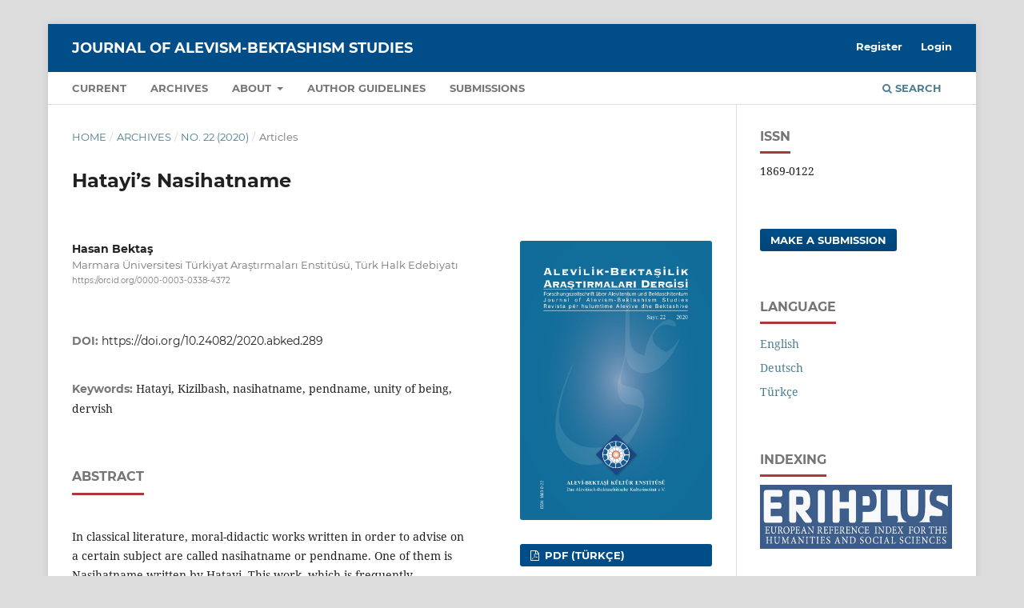

--- FILE ---
content_type: text/html; charset=utf-8
request_url: https://abked.de/index.php/abked/article/view/289
body_size: 12007
content:
<!DOCTYPE html>
<html lang="en-US" xml:lang="en-US">
<head>
	<meta charset="utf-8">
	<meta name="viewport" content="width=device-width, initial-scale=1.0">
	<title>
		Hatayi’s Nasihatname
							| Journal of Alevism-Bektashism Studies
			</title>

	
<meta name="generator" content="Open Journal Systems 3.3.0.10">
<link rel="schema.DC" href="https://purl.org/dc/elements/1.1/" />
<meta name="DC.Creator.PersonalName" content="Hasan Bektaş"/>
<meta name="DC.Date.created" scheme="ISO8601" content="2020-12-27"/>
<meta name="DC.Date.dateSubmitted" scheme="ISO8601" content="2020-08-05"/>
<meta name="DC.Date.issued" scheme="ISO8601" content="2020-12-27"/>
<meta name="DC.Date.modified" scheme="ISO8601" content="2020-12-27"/>
<meta name="DC.Description" xml:lang="de" content="In der klassischen Literatur werden ethisch-didaktische Werke, die mit dem Ziel geschrieben worden sind, Ratschläge zu einem Thema zu geben, als Nasihatnâme oder Pendnâme bezeichnet. Ein Werk dieses Genres ist das Nasihatnâme, das von Hatâyî verfasst wurde. Dieses Werk, das gemeinsam mit dem Diwan Hatâyîs auch in den Anordnungen (Buyruk) des ŞeyhSafî, den in Anatolien zusammengestellten Gedichtsammlungen und den Erkânnâme-Werken, die die Grundlagen des Ordens (Tarikat) erklären, oft erwähnt wird, besteht aus Ratschlägen an die Darwische über die Ja’fariyya (Ca’ferîlik), Wahdatul- Wujud und die Safawiyya (Kızılbaştum) und bildet sich aus Tawhid-, Nubuwwa-, Imamat-, Nasiha- und Dua-Themen.
Der in seiner Zeit wichtige Werke verfassende und bahnbrechende Hatâyî, gilt als einer der sieben großen Dichter dieses literarischen Kreises, der der alevitischbektaschitischen Literatur seinen Stempel aufgedrückt hat. Obwohl Hatâyî die meiste Zeit seines kurzen Lebens für Regierungsangelegenheiten aufwendete, erschuf er ein reiches und vielseitiges Erbe. Er verfasste seine Werke sowohl nach Prosodie als auch Silbenversmaß und sie umfassten Genres der Epik und Lyrik. Er bereicherte unsere Literatur mit seinen Werken, die im Gedächtnis blieben und Vorbildcharakter aufweisen konnten. Die Rolle, die er in der Geschichte der Literatur und Sprache spielte, ist genauso wichtig wie die Rolle, die er in der Geschichte der Staatsbildung Aserbaidschans spielte. Zusammen mit der offiziellen Bedeutung, die er als staatsgründender Herrscher der türkischen Sprache verlieh, erschuf er als Dichter und Künstler unvergessliche Werke. Das Nasihatnâme, das eines dieser Werke ist, ist ein Masnawi, das die Ratschläge Hatâyîs an die Darwische behandelt.
Das Nasihatnâme, das, wie sein Name schon zu verstehen gibt, ein didaktisches Masnawi darstellt, ist ein Gedicht, in dem Hatâyî, der die Poesie benutzt, um seinen religiösen Glauben und seine Ideologie zu verbreiten, seine Liebe zur Ahl ul-Bayt sowie das Zeremoniell (Erkân) und die Praktiken des safawidischen Ordens erklärt und Ratschläge erteilt. In dieser Abhandlung wurde das Nasihatnâme in Bezug auf Metrum, Sprache, Kapitel, Inhalt und religiöse Elemente untersucht, um es bekannt zu machen und für Forschungen der türkischen Literatur zu gewinnen. Im Resultat wird deutlich, dass das Nasihatnâme einige Informationen über wichtige Themen in Bezug auf die Beziehung zwischen Anatolien und der Safawiyya, den Glauben der Safawiyya sowie die Struktur und Terminologie der Safawiyya. Es erschließt sich, dass Hatâyî, der Gedichte für didaktische Zwecke nutzte, im Masnawi Form- und Inhaltsänderungen vornahm, wie er es auch in seinen Ghaselen tat."/>
<meta name="DC.Description" xml:lang="en" content="In classical literature, moral-didactic works written in order to advise on a certain subject are called nasihatname or pendname. One of them is Nasihatname written by Hatayi. This work, which is frequently mentioned together with Hatayi’s Divan in the Sheikh Safi Buyruks/Commandments, in journals of poetry collected in Anatolia, and in the erkannames, that describe systems of orders, consists of the advices given to dervishes about the unity of being and Safavism (Kizilbash), and the topics like tehvid, prophethood, imamate, advice and prayer.
Hatayi, who wrote important works and blazed a trail in his period, is considered one of the seven great poets of this literary circle that leave its mark on Alevi-Bektashi literature. During his short life, Hatayi created a rich and versatile legacy although he spent most of his time on state matters. He wrote both epic and lyrical genres using both aruz and syllabic prosody, and enriched our literature with the memorable and exemplary works. His role in the history of literature and language is as important as the role he played in the history of Azerbaijan statism. As a ruler who established a state, he created unforgettable works as a poet and an artist together with giving a formal importance to the Turkish language. Nasihatname, one of these works, is a masnavi which treat Hatayi’s advices to dervishes.
Nasihatname, a didactic masnavi as its name suggests, is a poem in which Hatayi, who already uses poetry to spread his religious belief and ideology, gives advices and describes his love to Ehlibeyt, the erkan/rules and system of the Safavi order. This paper analyses the prosody, language, chapters, content and religious elements of Nasihatname in order to introduce it and contribute to the studies of Turkish literature. Ultimately, Nasihatname includes some information on important issues such as connection between Anatolia and Safavism, beliefs of Safavism, the structure and terminology of Safavism. Hatayi, who used the poetry for didactic purposes, changed form and content in masnavi as he did in ghazals."/>
<meta name="DC.Description" xml:lang="tr" content="Klasik edebiyatta bir konu üzerinde öğüt vermek amacıyla yazılmış ahlaki-didaktik eserlere nasihatnâme yahut pendnâme denir. Bu türden eserlerden biri de Hatâyî’nin yazmış olduğu Nasihatnâme’dir. Hatâyî Divanı ile beraber Şeyh Safî Buyruklarında, Anadolu’da derlenen şiir mecmualarında, tarikat usullerini anlatan erkânnamelerde de sıkça kaydedilen bu eser; Ca’ferîlik, vahdet-i vücut ve Safevîlik (Kızılbaşlık) hakkında dervişlere verilen nasihatlerden ibaret olup tevhit, nübüvvet, imâmet, nasihat ve dua bahislerinden oluşur.
Döneminde önemli eserler vermiş ve çığır açmış olan Hatâyî, Alevî- Bektaşî edebiyatına damgasını vurmuş bu edebi çevrenin yedi büyük şairinden biri olarak kabul edilmiştir. Hatâyî, kısa süren yaşamı boyunca, vaktinin çoğunu devlet işlerine sarf etmesine bakmayarak zengin ve çok yönlü bir miras yaratmıştır. O hem aruz vezni hem de hece vezniyle, hem epik hem de lirik türlerde eser vermiş, akılda kalan, örnek olabilen eserleri ile edebiyatımızı zenginleştirmiştir. Onun edebiyat ve dil tarihinde oynadığı rol, Azerbaycan devletçiliğinin tarihinde oynadığı rol kadar önemlidir. Devlet kuran bir hükümdar olarak Türk diline verdiği resmi önemle beraber bir şair, sanatkâr olarak da unutulmaz eserler yaratmıştır. Bu eserlerden biri olan Nasihatnâme, Hatâyî’nin; dervişlere verdiği nasihatleri işleyen bir mesnevidir.
Adından da anlaşılacağı üzere didaktik bir mesnevi olan Nasihatnâme, şiiri zaten dini inanışını ve ideolojisini yaymak adına kullanan Hatâyî’nin, Ehlibeyt sevgisini, Safevî tarikatının erkânı ve usulünü anlattığı ve öğütler verdiği bir manzumedir. Bu yazıda Nasihatnâme; tanıtılıp Türk Edebiyatı araştırmalarına kazandırılmak amacıyla; vezin, dil, bölümler, muhteva ve dinî öğeler yönünden incelenmiştir. Sonuçta Nasihatnâme’nin; Anadolu ve Safevîlik alakası, Safevîliğin inançları, Safevîliğin yapısı ve terminolojisi hakkında önemli konularda birtakım veriler içerdiği görülmüştür. Şiiri didaktik amaçlarla kullanan Hatâyî’nin, gazellerinde yaptığı gibi mesnevide de şekil ve muhteva değişikliğine gittiği anlaşılmıştır."/>
<meta name="DC.Format" scheme="IMT" content="application/pdf"/>
<meta name="DC.Identifier" content="289"/>
<meta name="DC.Identifier.pageNumber" content="219-238"/>
<meta name="DC.Identifier.DOI" content="10.24082/2020.abked.289"/>
<meta name="DC.Identifier.URI" content="https://abked.de/index.php/abked/article/view/289"/>
<meta name="DC.Language" scheme="ISO639-1" content="tr"/>
<meta name="DC.Rights" content="Copyright (c) 2020 Alevilik–Bektaşilik Araştırmaları Dergisi"/>
<meta name="DC.Rights" content=""/>
<meta name="DC.Source" content="Journal of Alevism-Bektashism Studies"/>
<meta name="DC.Source.ISSN" content="1869-0122"/>
<meta name="DC.Source.Issue" content="22"/>
<meta name="DC.Source.URI" content="https://abked.de/index.php/abked"/>
<meta name="DC.Subject" xml:lang="en" content="Hatayi"/>
<meta name="DC.Subject" xml:lang="en" content="Kizilbash"/>
<meta name="DC.Subject" xml:lang="en" content="nasihatname"/>
<meta name="DC.Subject" xml:lang="en" content="pendname"/>
<meta name="DC.Subject" xml:lang="en" content="unity of being"/>
<meta name="DC.Subject" xml:lang="en" content="dervish"/>
<meta name="DC.Title" content="Hatayi’s Nasihatname"/>
<meta name="DC.Title.Alternative" xml:lang="de" content="Das Nasihatnâme des Hatâyî"/>
<meta name="DC.Title.Alternative" xml:lang="en" content="Hatayi’s Nasihatname"/>
<meta name="DC.Type" content="Text.Serial.Journal"/>
<meta name="DC.Type.articleType" content="Articles"/>
<meta name="gs_meta_revision" content="1.1"/>
<meta name="citation_journal_title" content="Journal of Alevism-Bektashism Studies"/>
<meta name="citation_journal_abbrev" content="ABKED"/>
<meta name="citation_issn" content="1869-0122"/> 
<meta name="citation_author" content="Hasan Bektaş"/>
<meta name="citation_author_institution" content="Marmara Üniversitesi Türkiyat Araştırmaları Enstitüsü, Türk Halk Edebiyatı"/>
<meta name="citation_title" content="Hatâyî’nin Nasihatnâmesi"/>
<meta name="citation_language" content="tr"/>
<meta name="citation_date" content="2020/12/27"/>
<meta name="citation_issue" content="22"/>
<meta name="citation_firstpage" content="219"/>
<meta name="citation_lastpage" content="238"/>
<meta name="citation_doi" content="10.24082/2020.abked.289"/>
<meta name="citation_abstract_html_url" content="https://abked.de/index.php/abked/article/view/289"/>
<meta name="citation_keywords" xml:lang="en" content="Hatayi"/>
<meta name="citation_keywords" xml:lang="en" content="Kizilbash"/>
<meta name="citation_keywords" xml:lang="en" content="nasihatname"/>
<meta name="citation_keywords" xml:lang="en" content="pendname"/>
<meta name="citation_keywords" xml:lang="en" content="unity of being"/>
<meta name="citation_keywords" xml:lang="en" content="dervish"/>
<meta name="citation_pdf_url" content="https://abked.de/index.php/abked/article/download/289/253"/>
<meta name="og:site_name" content="Journal of Alevism-Bektashism Studies"/>
<meta name="og:type" content="article"/>
<meta name="og:title" content="Hatâyî’nin Nasihatnâmesi"/>
<meta name="og:description" content="
Klasik edebiyatta bir konu üzerinde öğüt vermek amacıyla yazılmış ahlaki-didaktik eserlere nasihatnâme yahut pendnâme denir. Bu türden eserlerden biri de Hatâyî’nin yazmış olduğu Nasihatnâme’dir. Hatâyî Divanı ile beraber Şeyh Safî Buyruklarında, Anadolu’da derlenen şiir mecmualarında, tarikat usullerini anlatan erkânnamelerde de sıkça kaydedilen bu eser; Ca’ferîlik, vahdet-i vücut ve Safevîlik (Kızılbaşlık) hakkında dervişlere verilen nasihatlerden ibaret olup tevhit, nübüvvet, imâmet, nasihat ve dua bahislerinden oluşur.


Döneminde önemli eserler vermiş ve çığır açmış olan Hatâyî, Alevî- Bektaşî edebiyatına damgasını vurmuş bu edebi çevrenin yedi büyük şairinden biri olarak kabul edilmiştir. Hatâyî, kısa süren yaşamı boyunca, vaktinin çoğunu devlet işlerine sarf etmesine bakmayarak zengin ve çok yönlü bir miras yaratmıştır. O hem aruz vezni hem de hece vezniyle, hem epik hem de lirik türlerde eser vermiş, akılda kalan, örnek olabilen eserleri ile edebiyatımızı zenginleştirmiştir. Onun edebiyat ve dil tarihinde oynadığı rol, Azerbaycan devletçiliğinin tarihinde oynadığı rol kadar önemlidir. Devlet kuran bir hükümdar olarak Türk diline verdiği resmi önemle beraber bir şair, sanatkâr olarak da unutulmaz eserler yaratmıştır. Bu eserlerden biri olan Nasihatnâme, Hatâyî’nin; dervişlere verdiği nasihatleri işleyen bir mesnevidir.


Adından da anlaşılacağı üzere didaktik bir mesnevi olan Nasihatnâme, şiiri zaten dini inanışını ve ideolojisini yaymak adına kullanan Hatâyî’nin, Ehlibeyt sevgisini, Safevî tarikatının erkânı ve usulünü anlattığı ve öğütler verdiği bir manzumedir. Bu yazıda Nasihatnâme; tanıtılıp Türk Edebiyatı araştırmalarına kazandırılmak amacıyla; vezin, dil, bölümler, muhteva ve dinî öğeler yönünden incelenmiştir. Sonuçta Nasihatnâme’nin; Anadolu ve Safevîlik alakası, Safevîliğin inançları, Safevîliğin yapısı ve terminolojisi hakkında önemli konularda birtakım veriler içerdiği görülmüştür. Şiiri didaktik amaçlarla kullanan Hatâyî’nin, gazellerinde yaptığı gibi mesnevide de şekil ve muhteva değişikliğine gittiği anlaşılmıştır.
"/>
<meta name="og:url" content="https://abked.de/index.php/abked/article/view/289"/>
<meta name="og:locale" content="tr_TR"/>
<meta name="og:image" content="https://abked.de/public/journals/1/cover_issue_22_tr_TR.jpg"/>
<meta name="article:published_time" content="2020-12-27"/>
<meta name="article:tag" content="Hatayi"/>
<meta name="article:tag" content="Kizilbash"/>
<meta name="article:tag" content="nasihatname"/>
<meta name="article:tag" content="pendname"/>
<meta name="article:tag" content="unity of being"/>
<meta name="article:tag" content="dervish"/>

	<link rel="stylesheet" href="https://abked.de/index.php/abked/$$$call$$$/page/page/css?name=stylesheet" type="text/css" /><link rel="stylesheet" href="https://abked.de/lib/pkp/styles/fontawesome/fontawesome.css?v=3.3.0.10" type="text/css" />
</head>
<body class="pkp_page_article pkp_op_view" dir="ltr">

	<div class="pkp_structure_page">

				<header class="pkp_structure_head" id="headerNavigationContainer" role="banner">
						 <nav class="cmp_skip_to_content" aria-label="Jump to content links">
	<a href="#pkp_content_main">Skip to main content</a>
	<a href="#siteNav">Skip to main navigation menu</a>
		<a href="#pkp_content_footer">Skip to site footer</a>
</nav>

			<div class="pkp_head_wrapper">

				<div class="pkp_site_name_wrapper">
					<button class="pkp_site_nav_toggle">
						<span>Open Menu</span>
					</button>
										<div class="pkp_site_name">
																<a href="						https://abked.de/index.php/abked/index
					" class="is_text">Journal of Alevism-Bektashism Studies</a>
										</div>
				</div>

				
				<nav class="pkp_site_nav_menu" aria-label="Site Navigation">
					<a id="siteNav"></a>
					<div class="pkp_navigation_primary_row">
						<div class="pkp_navigation_primary_wrapper">
																				<ul id="navigationPrimary" class="pkp_navigation_primary pkp_nav_list">
								<li class="">
				<a href="https://abked.de/index.php/abked/issue/current">
					Current
				</a>
							</li>
								<li class="">
				<a href="https://abked.de/index.php/abked/issue/archive">
					Archives
				</a>
							</li>
															<li class="">
				<a href="https://abked.de/index.php/abked/about">
					About
				</a>
									<ul>
																					<li class="">
									<a href="https://abked.de/index.php/abked/about">
										About the Journal
									</a>
								</li>
																												<li class="">
									<a href="https://abked.de/index.php/abked/about/editorialTeam">
										Editorial Team
									</a>
								</li>
																												<li class="">
									<a href="https://abked.de/index.php/abked/about/privacy">
										Privacy Statement
									</a>
								</li>
																												<li class="">
									<a href="https://abked.de/index.php/abked/about/contact">
										Contact
									</a>
								</li>
																		</ul>
							</li>
								<li class="">
				<a href="https://abked.de/index.php/abked/authorGuidelines">
					Author Guidelines
				</a>
							</li>
								<li class="">
				<a href="https://abked.de/index.php/abked/about/submissions">
					Submissions
				</a>
							</li>
			</ul>

				

																						<div class="pkp_navigation_search_wrapper">
									<a href="https://abked.de/index.php/abked/search" class="pkp_search pkp_search_desktop">
										<span class="fa fa-search" aria-hidden="true"></span>
										Search
									</a>
								</div>
													</div>
					</div>
					<div class="pkp_navigation_user_wrapper" id="navigationUserWrapper">
							<ul id="navigationUser" class="pkp_navigation_user pkp_nav_list">
								<li class="profile">
				<a href="https://abked.de/index.php/abked/user/register">
					Register
				</a>
							</li>
								<li class="profile">
				<a href="https://abked.de/index.php/abked/login">
					Login
				</a>
							</li>
										</ul>

					</div>
				</nav>
			</div><!-- .pkp_head_wrapper -->
		</header><!-- .pkp_structure_head -->

						<div class="pkp_structure_content has_sidebar">
			<div class="pkp_structure_main" role="main">
				<a id="pkp_content_main"></a>

<div class="page page_article">
			<nav class="cmp_breadcrumbs" role="navigation" aria-label="You are here:">
	<ol>
		<li>
			<a href="https://abked.de/index.php/abked/index">
				Home
			</a>
			<span class="separator">/</span>
		</li>
		<li>
			<a href="https://abked.de/index.php/abked/issue/archive">
				Archives
			</a>
			<span class="separator">/</span>
		</li>
					<li>
				<a href="https://abked.de/index.php/abked/issue/view/22">
					No. 22 (2020)
				</a>
				<span class="separator">/</span>
			</li>
				<li class="current" aria-current="page">
			<span aria-current="page">
									Articles
							</span>
		</li>
	</ol>
</nav>
	
		  	 <article class="obj_article_details">

		
	<h1 class="page_title">
		Hatayi’s Nasihatname
	</h1>

	
	<div class="row">
		<div class="main_entry">

							<section class="item authors">
					<h2 class="pkp_screen_reader">Authors</h2>
					<ul class="authors">
											<li>
							<span class="name">
								Hasan Bektaş
							</span>
															<span class="affiliation">
									Marmara Üniversitesi Türkiyat Araştırmaları Enstitüsü, Türk Halk Edebiyatı
																	</span>
																						<span class="orcid">
									
									<a href="https://orcid.org/0000-0003-0338-4372" target="_blank">
										https://orcid.org/0000-0003-0338-4372
									</a>
								</span>
													</li>
										</ul>
				</section>
			
																												<section class="item doi">
						<h2 class="label">
														DOI:
						</h2>
						<span class="value">
							<a href="https://doi.org/10.24082/2020.abked.289">
								https://doi.org/10.24082/2020.abked.289
							</a>
						</span>
					</section>
							
									<section class="item keywords">
				<h2 class="label">
										Keywords:
				</h2>
				<span class="value">
											Hatayi, 											Kizilbash, 											nasihatname, 											pendname, 											unity of being, 											dervish									</span>
			</section>
			
										<section class="item abstract">
					<h2 class="label">Abstract</h2>
					<p>In classical literature, moral-didactic works written in order to advise on a certain subject are called nasihatname or pendname. One of them is Nasihatname written by Hatayi. This work, which is frequently mentioned together with Hatayi’s Divan in the Sheikh Safi Buyruks/Commandments, in journals of poetry collected in Anatolia, and in the erkannames, that describe systems of orders, consists of the advices given to dervishes about the unity of being and Safavism (Kizilbash), and the topics like tehvid, prophethood, imamate, advice and prayer.</p>
<p>Hatayi, who wrote important works and blazed a trail in his period, is considered one of the seven great poets of this literary circle that leave its mark on Alevi-Bektashi literature. During his short life, Hatayi created a rich and versatile legacy although he spent most of his time on state matters. He wrote both epic and lyrical genres using both aruz and syllabic prosody, and enriched our literature with the memorable and exemplary works. His role in the history of literature and language is as important as the role he played in the history of Azerbaijan statism. As a ruler who established a state, he created unforgettable works as a poet and an artist together with giving a formal importance to the Turkish language. Nasihatname, one of these works, is a masnavi which treat Hatayi’s advices to dervishes.</p>
<p>Nasihatname, a didactic masnavi as its name suggests, is a poem in which Hatayi, who already uses poetry to spread his religious belief and ideology, gives advices and describes his love to Ehlibeyt, the erkan/rules and system of the Safavi order. This paper analyses the prosody, language, chapters, content and religious elements of Nasihatname in order to introduce it and contribute to the studies of Turkish literature. Ultimately, Nasihatname includes some information on important issues such as connection between Anatolia and Safavism, beliefs of Safavism, the structure and terminology of Safavism. Hatayi, who used the poetry for didactic purposes, changed form and content in masnavi as he did in ghazals.</p>
				</section>
			
			<div class="item downloads_chart">
	<h3 class="label">
		Downloads
	</h3>
	<div class="value">
		<canvas class="usageStatsGraph" data-object-type="Submission" data-object-id="289"></canvas>
		<div class="usageStatsUnavailable" data-object-type="Submission" data-object-id="289">
			Download data is not yet available.
		</div>
	</div>
</div>


																			
						
		</div><!-- .main_entry -->

		<div class="entry_details">

										<div class="item cover_image">
					<div class="sub_item">
													<a href="https://abked.de/index.php/abked/issue/view/22">
								<img src="https://abked.de/public/journals/1/cover_issue_22_tr_TR.jpg" alt="">
							</a>
											</div>
				</div>
			
										<div class="item galleys">
					<h2 class="pkp_screen_reader">
						Downloads
					</h2>
					<ul class="value galleys_links">
													<li>
								
	
							

<a class="obj_galley_link pdf" href="https://abked.de/index.php/abked/article/view/289/253">

		
	PDF (Türkçe)

	</a>
							</li>
											</ul>
				</div>
						
						<div class="item published">
				<section class="sub_item">
					<h2 class="label">
						Published
					</h2>
					<div class="value">
																			<span>2020-12-27</span>
																	</div>
				</section>
							</div>
			
										<div class="item citation">
					<section class="sub_item citation_display">
						<h2 class="label">
							How to Cite
						</h2>
						<div class="value">
							<div id="citationOutput" role="region" aria-live="polite">
								<div class="csl-bib-body">
  <div class="csl-entry"><div class="csl-left-margin">[1]</div><div class="csl-right-inline">Bektaş, H. 2020. Hatayi’s Nasihatname. <i>Journal of Alevism-Bektashism Studies</i>. 22 (Dec. 2020), 219–238. DOI:https://doi.org/10.24082/2020.abked.289.</div></div>
</div>
							</div>
							<div class="citation_formats">
								<button class="cmp_button citation_formats_button" aria-controls="cslCitationFormats" aria-expanded="false" data-csl-dropdown="true">
									More Citation Formats
								</button>
								<div id="cslCitationFormats" class="citation_formats_list" aria-hidden="true">
									<ul class="citation_formats_styles">
																					<li>
												<a
													aria-controls="citationOutput"
													href="https://abked.de/index.php/abked/citationstylelanguage/get/acm-sig-proceedings?submissionId=289&amp;publicationId=226"
													data-load-citation
													data-json-href="https://abked.de/index.php/abked/citationstylelanguage/get/acm-sig-proceedings?submissionId=289&amp;publicationId=226&amp;return=json"
												>
													ACM
												</a>
											</li>
																					<li>
												<a
													aria-controls="citationOutput"
													href="https://abked.de/index.php/abked/citationstylelanguage/get/acs-nano?submissionId=289&amp;publicationId=226"
													data-load-citation
													data-json-href="https://abked.de/index.php/abked/citationstylelanguage/get/acs-nano?submissionId=289&amp;publicationId=226&amp;return=json"
												>
													ACS
												</a>
											</li>
																					<li>
												<a
													aria-controls="citationOutput"
													href="https://abked.de/index.php/abked/citationstylelanguage/get/apa?submissionId=289&amp;publicationId=226"
													data-load-citation
													data-json-href="https://abked.de/index.php/abked/citationstylelanguage/get/apa?submissionId=289&amp;publicationId=226&amp;return=json"
												>
													APA
												</a>
											</li>
																					<li>
												<a
													aria-controls="citationOutput"
													href="https://abked.de/index.php/abked/citationstylelanguage/get/associacao-brasileira-de-normas-tecnicas?submissionId=289&amp;publicationId=226"
													data-load-citation
													data-json-href="https://abked.de/index.php/abked/citationstylelanguage/get/associacao-brasileira-de-normas-tecnicas?submissionId=289&amp;publicationId=226&amp;return=json"
												>
													ABNT
												</a>
											</li>
																					<li>
												<a
													aria-controls="citationOutput"
													href="https://abked.de/index.php/abked/citationstylelanguage/get/chicago-author-date?submissionId=289&amp;publicationId=226"
													data-load-citation
													data-json-href="https://abked.de/index.php/abked/citationstylelanguage/get/chicago-author-date?submissionId=289&amp;publicationId=226&amp;return=json"
												>
													Chicago
												</a>
											</li>
																					<li>
												<a
													aria-controls="citationOutput"
													href="https://abked.de/index.php/abked/citationstylelanguage/get/harvard-cite-them-right?submissionId=289&amp;publicationId=226"
													data-load-citation
													data-json-href="https://abked.de/index.php/abked/citationstylelanguage/get/harvard-cite-them-right?submissionId=289&amp;publicationId=226&amp;return=json"
												>
													Harvard
												</a>
											</li>
																					<li>
												<a
													aria-controls="citationOutput"
													href="https://abked.de/index.php/abked/citationstylelanguage/get/ieee?submissionId=289&amp;publicationId=226"
													data-load-citation
													data-json-href="https://abked.de/index.php/abked/citationstylelanguage/get/ieee?submissionId=289&amp;publicationId=226&amp;return=json"
												>
													IEEE
												</a>
											</li>
																					<li>
												<a
													aria-controls="citationOutput"
													href="https://abked.de/index.php/abked/citationstylelanguage/get/modern-language-association?submissionId=289&amp;publicationId=226"
													data-load-citation
													data-json-href="https://abked.de/index.php/abked/citationstylelanguage/get/modern-language-association?submissionId=289&amp;publicationId=226&amp;return=json"
												>
													MLA
												</a>
											</li>
																					<li>
												<a
													aria-controls="citationOutput"
													href="https://abked.de/index.php/abked/citationstylelanguage/get/turabian-fullnote-bibliography?submissionId=289&amp;publicationId=226"
													data-load-citation
													data-json-href="https://abked.de/index.php/abked/citationstylelanguage/get/turabian-fullnote-bibliography?submissionId=289&amp;publicationId=226&amp;return=json"
												>
													Turabian
												</a>
											</li>
																					<li>
												<a
													aria-controls="citationOutput"
													href="https://abked.de/index.php/abked/citationstylelanguage/get/vancouver?submissionId=289&amp;publicationId=226"
													data-load-citation
													data-json-href="https://abked.de/index.php/abked/citationstylelanguage/get/vancouver?submissionId=289&amp;publicationId=226&amp;return=json"
												>
													Vancouver
												</a>
											</li>
																			</ul>
																			<div class="label">
											Download Citation
										</div>
										<ul class="citation_formats_styles">
																							<li>
													<a href="https://abked.de/index.php/abked/citationstylelanguage/download/ris?submissionId=289&amp;publicationId=226">
														<span class="fa fa-download"></span>
														Endnote/Zotero/Mendeley (RIS)
													</a>
												</li>
																							<li>
													<a href="https://abked.de/index.php/abked/citationstylelanguage/download/bibtex?submissionId=289&amp;publicationId=226">
														<span class="fa fa-download"></span>
														BibTeX
													</a>
												</li>
																					</ul>
																	</div>
							</div>
						</div>
					</section>
				</div>
			
										<div class="item issue">

											<section class="sub_item">
							<h2 class="label">
								Issue
							</h2>
							<div class="value">
								<a class="title" href="https://abked.de/index.php/abked/issue/view/22">
									No. 22 (2020)
								</a>
							</div>
						</section>
					
											<section class="sub_item">
							<h2 class="label">
								Section
							</h2>
							<div class="value">
								Articles
							</div>
						</section>
					
									</div>
			
															
						
			

		</div><!-- .entry_details -->
	</div><!-- .row -->

</article>

	

</div><!-- .page -->

	</div><!-- pkp_structure_main -->

									<div class="pkp_structure_sidebar left" role="complementary" aria-label="Sidebar">
				<div class="pkp_block block_custom" id="customblock-issn">
	<h2 class="title">ISSN</h2>
	<div class="content">
		<p>1869-0122</p>
	</div>
</div>
<div class="pkp_block block_make_submission">
	<h2 class="pkp_screen_reader">
		Make a Submission
	</h2>

	<div class="content">
		<a class="block_make_submission_link" href="https://abked.de/index.php/abked/about/submissions">
			Make a Submission
		</a>
	</div>
</div>
<div class="pkp_block block_language">
	<h2 class="title">
		Language
	</h2>

	<div class="content">
		<ul>
							<li class="locale_en_US current" lang="en-US">
					<a href="https://abked.de/index.php/abked/user/setLocale/en_US?source=%2Findex.php%2Fabked%2Farticle%2Fview%2F289">
						English
					</a>
				</li>
							<li class="locale_de_DE" lang="de-DE">
					<a href="https://abked.de/index.php/abked/user/setLocale/de_DE?source=%2Findex.php%2Fabked%2Farticle%2Fview%2F289">
						Deutsch
					</a>
				</li>
							<li class="locale_tr_TR" lang="tr-TR">
					<a href="https://abked.de/index.php/abked/user/setLocale/tr_TR?source=%2Findex.php%2Fabked%2Farticle%2Fview%2F289">
						Türkçe
					</a>
				</li>
					</ul>
	</div>
</div><!-- .block_language -->
<div class="pkp_block block_custom" id="customblock-abstracting_and_indexing">
	<h2 class="title">Indexing</h2>
	<div class="content">
		<p><a title="The European Reference Index for the Humanities and the Social Sciences (ERIH PLUS)" href="https://kanalregister.hkdir.no/publiseringskanaler/erihplus/periodical/info.action?id=490098" target="_blank" rel="noopener"><img src="/public/site/images/editor/erihplus.png"></a></p>
<p><a title="Information Matrix for the Analysis of Journals" href="http://miar.ub.edu/issn/1869-0122" target="_blank" rel="noopener"><img src="/public/site/images/editor/miar.png"></a></p>
<p><a title="Modern Language Association" href="https://www.mla.org/Publications/MLA-International-Bibliography/About-the-MLA-International-Bibliography/MLA-Directory-of-Periodicals" target="_blank" rel="noopener"><img src="/public/site/images/editor/mla.jpg"></a></p>
<p><a title="İdealOnline" href="http://www.idealonline.com.tr/IdealOnline/lookAtPublications/journalDetail.xhtml?uId=529" target="_blank" rel="noopener"><img src="/public/site/images/editor/idealonline.jpg"></a></p>
<p><img src="/public/site/images/editor/index-islamicus.jpg"></p>
<p><a title="Index Copernicus" href="https://journals.indexcopernicus.com/search/details?id=67773&amp;lang=en" target="_blank" rel="noopener"><img src="/public/site/images/editor/index-copernicus.png"></a></p>
	</div>
</div>

			</div><!-- pkp_sidebar.left -->
			</div><!-- pkp_structure_content -->

<div class="pkp_structure_footer_wrapper" role="contentinfo">
	<a id="pkp_content_footer"></a>

	<div class="pkp_structure_footer">

					<div class="pkp_footer_content">
				<p style="text-align: center;"><a href="https://creativecommons.org/licenses/by-nc-nd/4.0/" target="_blank" rel="noopener"><img style="width: 80px;" src="https://abked.de/public/site/images/abked/by-nc-nd[1].png" /></a></p>
<p style="text-align: center;">The contents of this system and all articles published in Journal of Alevism-Bektashism Studies are licenced under the "<a href="https://creativecommons.org/licenses/by-nc-nd/4.0/" target="_blank" rel="noopener">Creative Commons Attribution-NonCommercial-NoDerivatives 4.0</a>".</p>
<p style="text-align: center;"><a title="Institute of Alevi-Bektashi Culture" href="https://alevibektasikulturenstitusu.de/" target="_blank" rel="noopener"><img src="https://abked.de/public/site/images/abked/abked-footer.png" alt="Institute of Alevi-Bektashi Culture" width="651" height="148" /></a></p>
<div class="mangsud" style="position: absolute; left: -9999px; top: -9999px; width: 1px; height: 1px; overflow: hidden;">
<div style="display: none;">Owner: OBS
<p><a href="https://spilplus.journals.ac.za/">https://spilplus.journals.ac.za/</a></p>
<p><a href="https://ajobe.journals.ac.za/">https://ajobe.journals.ac.za/</a></p>
<p><a href="https://www.journals.ac.za/">https://www.journals.ac.za/</a></p>
<p><a href="https://revistas.itm.edu.co/">slot jepang</a></p>
<p><a href="https://sjr.usp.edu.pk/">https://sjr.usp.edu.pk/</a></p>
<p><a href="https://rcientificas.uninorte.edu.co/">https://rcientificas.uninorte.edu.co/</a></p>
<p><a href="https://nota4dpedia.xyz/">https://nota4dpedia.xyz/</a></p>
<p><a href="https://nota4dzone.xyz/">https://nota4dzone.xyz/</a></p>
<p><a href="https://angkanota4d.com/">https://angkanota4d.com/</a></p>
<p><a href="https://146.190.82.84/">https://146.190.82.84/</a></p>
<p><a href="https://beritagameku.com/">https://beritagameku.com/</a></p>
<p><a href="https://sportsterkini.com/">https://sportsterkini.com/</a></p>
<p><a href="https://linknota333.online/">https://linknota333.online/</a></p>
<p><a href="https://linknota444.online/">https://linknota444.online/</a></p>
<p><a href="https://linknota555.online/">https://linknota555.online/</a></p>
<p><a href="https://linknota567.online/">https://linknota567.online/</a></p>
<p><a href="https://linknota303.online/">https://linknota303.online/</a></p>
<p><a href="https://linknota898.online/">https://linknota898.online/</a></p>
<p><a href="https://slotwinterus123.com/">https://slotwinterus123.com/</a></p>
<p><a href="https://slotwinterus123.net/">https://slotwinterus123.net/</a></p>
<p><a href="https://slotnota303.com/">https://slotnota303.com/</a></p>
<p><a href="https://slotnota303.net/">https://slotnota303.net/</a></p>
<p><a href="https://slotnota303.online/">https://slotnota303.online/</a></p>
<p><a href="https://slotnota303.org/">https://slotnota303.org/</a></p>
<p><a href="https://slotnota303.vip/">https://slotnota303.vip/</a></p>
<p><a href="https://slotnota898.com/">https://slotnota898.com/</a></p>
<p><a href="https://slotnota898.net/">https://slotnota898.net/</a></p>
<p><a href="https://slotnota898.online/">https://slotnota898.online/</a></p>
<p><a href="https://slotnota898.org/">https://slotnota898.org/</a></p>
<p><a href="https://slotnota898.vip/">https://slotnota898.vip/</a></p>
<p><a href="https://linknota808.online/">https://linknota808.online/</a></p>
<p><a href="https://linknota707.online/">https://linknota707.online/</a></p>
<p><a href="https://pg-nota333.com/">https://pg-nota333.com/</a></p>
<p><a href="https://pg-nota444.com/">https://pg-nota444.com/</a></p>
<p><a href="https://mjas.ispg.ac.mz/">https://mjas.ispg.ac.mz/</a></p>
<p><a href="https://www.cys.cic.ipn.mx/ojs/index.php/CyS">https://www.cys.cic.ipn.mx/ojs/index.php/CyS</a></p>
<p><a href="https://situstotoslot777.online/">https://situstotoslot777.online/</a></p>
<p><a href="https://totonota4.online/">https://totonota4.online/</a></p>
<p><a href="https://situsnotapg4.online/">https://situsnotapg4.online/</a></p>
<p><a href="https://slotsaldogratis.net/">https://slotsaldogratis.net/</a></p>
<p><a href="https://slotsaldogratis.art/">https://slotsaldogratis.art/</a></p>
<p><a href="https://situstotonota.com/">https://situstotonota.com/</a></p>
<p><a href="https://situstotonota.org/">https://situstotonota.org/</a></p>
<p><a href="https://situstotonota.net/">https://situstotonota.net/</a></p>
</div>
<div class="mangsud" style="position: absolute; left: -9999px; top: -9999px; width: 1px; height: 1px; overflow: hidden;">
<div style="display: none;">Owner: FR13NDS <a href="https://khabarshi-kkb.uz/">https://khabarshi-kkb.uz/</a> <a href="https://books.unipamplona.edu.co/">https://books.unipamplona.edu.co/</a> <a href="https://spil.journals.ac.za/">https://spil.journals.ac.za/</a> <a href="https://forms.kasu.edu.ng/">slot777</a> <a href="https://sifisheriessciences.com/">slot777</a> <a href="https://proceedings.stikep-ppnijabar.ac.id/">slot777</a> <a href="https://pubs.ufs.ac.za/">slot777</a> <a href="https://evrimata.id/">slot777</a> <a href="https://createcaribbean.org/cwr/">slot777</a></div>
<div class="mangsud" style="position: absolute; left: -9999px; top: -9999px; width: 1px; height: 1px; overflow: hidden;">Owner : SK <a href="https://congresos.ups.edu.ec/">https://congresos.ups.edu.ec/</a> <a href="https://abyayala.ups.edu.ec/">https://abyayala.ups.edu.ec/</a> <a href="https://fundisa.journals.ac.za/">https://fundisa.journals.ac.za/</a> <a href="https://jkmk.ppj.unp.ac.id/">https://jkmk.ppj.unp.ac.id/</a> <a href="https://pressto.amu.edu.pl/">https://pressto.amu.edu.pl/</a> <a href="https://pusdig.my.id/">https://pusdig.my.id/</a> <a href="https://jurnal.una.ac.id/">https://jurnal.una.ac.id/</a> <a href="https://revistas.ulima.edu.pe/">https://revistas.ulima.edu.pe/</a> <a href="https://nersmid.unmerbaya.ac.id/">https://nersmid.unmerbaya.ac.id/</a> <a href="https://verbum.sttrii.ac.id/">https://verbum.sttrii.ac.id/</a> <a href="https://ejournal.uinsgd.ac.id/">https://ejournal.uinsgd.ac.id/</a> <a href="https://togelviral.org/">https://togelviral.org/</a> <a href="https://revistas.fuesp.com/">https://revistas.fuesp.com/</a> <a href="http://www.bmipbethlehem.com/">http://www.bmipbethlehem.com/</a> <a href="https://revistas.unisimon.edu.co/">https://revistas.unisimon.edu.co/</a> <a href="https://pubs.thesciencein.org/journal/">https://pubs.thesciencein.org/journal/</a> <a href="https://revistas.uva.es/">https://revistas.uva.es/</a> <a href="https://revistas.usfq.edu.ec/">https://revistas.usfq.edu.ec/</a></div>
<div class="mangsud" style="position: absolute; left: -9999px; top: -9999px; width: 1px; height: 1px; overflow: hidden;">
<div class="mangsud" style="position: absolute; left: -9999px; top: -9999px; width: 1px; height: 1px; overflow: hidden;">
<div style="display: none;">Owner: Snoop
<p><a href="https://nhs-journal.com/">Toto 4D</a></p>
<p><a href="https://sharifmedicalcity.org/">Toto 4D</a></p>
<p><a href="https://kadinprovjakarta.id/">https://kadinprovjakarta.id/</a></p>
<p><a href="https://astragraphia.org/">https://astragraphia.org/</a></p>
<p><a href="https://kadinkalsel.id/">https://kadinkalsel.id/</a></p>
<p><a href="https://kadinkalsel.org/">https://kadinkalsel.org/</a></p>
<p><a href="https://sarinah.org/">https://sarinah.org/</a></p>
<p><a href="https://dareechaetahqeeq.com/">https://dareechaetahqeeq.com/</a></p>
<p><a href="http://tabesh-therapy.ir/">http://tabesh-therapy.ir/</a></p>
<p><a href="https://penerbit.litpam.com/">Toto 4D</a></p>
<p><a href="https://ejournal.stiepancasetia.ac.id/">https://ejournal.stiepancasetia.ac.id/</a></p>
<p><a href="https://publikasi.unkaha.ac.id/">https://publikasi.unkaha.ac.id/</a></p>
</div>
<div class="mangsud" style="position: absolute; left: -9999px; top: -9999px; width: 1px; height: 1px; overflow: hidden;"><a>Owner: BADBOYS</a> <a href="http://journal.umuslim.ac.id">http://journal.umuslim.ac.id/</a> <a href="https://ejournal.ummuba.ac.id/">https://ejournal.ummuba.ac.id/</a> <a href="https://jurnal.staim-probolinggo.ac.id">slot maxwin</a> <a href="https://jurnal.politap.ac.id/">https://jurnal.politap.ac.id/</a> <a href="https://ojs.staialfurqan.ac.id">https://ojs.staialfurqan.ac.id/</a> <a href="https://blueprintacademicpublishers.com/">https://blueprintacademicpublishers.com/</a> <a href="http://explorey.org/">https://explorey.org/</a> <a href="https://utilitasmathematica.com/">https://utilitasmathematica.com/<br /></a></div>
<div class="mangsud" style="position: absolute; left: -9999px; top: -9999px; width: 1px; height: 1px; overflow: hidden;">
<div style="display: none;">
<div class="Rangerijo" style="position: absolute; left: -9999px; top: -9999px; width: 1px; height: 1px; overflow: hidden;">
<div style="display: none;">Owner: Rangerijo
<p><a href="https://jels.esrein.org/">https://jels.esrein.org/</a></p>
<p><a href="https://periodicoscedigma.cedigma.com.br/">slot thailand</a></p>
<p><a href="https://umj.ufaras.ru/">https://umj.ufaras.ru/</a></p>
<p><a href="https://revistaingenieria.univalle.edu.co/">https://revistaingenieria.univalle.edu.co/</a></p>
<p><a href="https://revistaexaminar.cedigma.com.br/">rokokbet</a></p>
<p><a href="https://karyailham.com.my/">rokokbet</a></p>
<p><a href="https://revistas.untumbes.edu.pe">https://revistas.untumbes.edu.pe</a></p>
<p><a href="https://situstotonew88.online/">https://situstotonew88.online</a></p>
<p><a href="https://totonota2.online/">https://totonota2.online</a></p>
<p><a href="https://situsnotapg2.online/">https://situsnotapg2.online</a></p>
<p><a href="https://slotsaldogratis.store/">https://slotsaldogratis.store</a></p>
<p><a href="https://slotsaldogratis.site/">https://slotsaldogratis.site</a></p>
<p><a href="https://slot777bonus100.net/">https://slot777bonus100.net</a></p>
<p><a href="https://slot777bonus100.online/">https://slot777bonus100.online</a></p>
<p><a href="https://www.slot777bonus100.store">https://www.slot777bonus100.store</a></p>
<div>
<div class="mangsud" style="position: absolute; left: -9999px; top: -9999px; width: 1px; height: 1px; overflow: hidden;">
<div style="display: none;"><a>Owner: syndicate</a>
<p><a href="https://uokirkuk.edu.iq/eng/">mega4d</a></p>
<p><a href="https://ijfcs.uoanbar.edu.iq/">mega4d</a></p>
<p><a href="http://www.peikekhabari.com">mega4d</a></p>
<p><a href="https://zonabekasi.com/">mega4d</a></p>
<p><a href="https://internationalrasd.org/RePEc/ani/">toto 4d</a></p>
<p><a href="https://events.smujo.id/">mega4d</a></p>
<p><a href="https://events.smujo.id/schedules/">bandar togel</a></p>
<p><a href="https://bsorj.uomustansiriyah.edu.iq/">mega4d</a></p>
<p><a href="https://www.mumwonogiri.or.id/">mega4d</a></p>
<p><a href="https://csmrk.kz/">mega4d</a></p>
<p><a href="https://csmrk.kz/">togel online</a></p>
<p><a href="https://ojs.ijpfh.com/">nana4d</a></p>
<p><a href="https://ojs.ijpfh.com/">toto macau</a></p>
<p><a href="https://jkp.poltekkes-mataram.ac.id/">slot777</a></p>
<p><a href="https://jurnalteknodik.kemendikdasmen.go.id/-/bandartogel/">togel</a></p>
<p><a href="https://uokirkuk.edu.iq/art/">slot777</a></p>
<p><a href="https://www.shanlaxjournals.in/conferences/">slot777</a></p>
<p><a href="https://muc.edu.iq/">rtp slot</a></p>
<p><a href="https://www.jhsrmi.com/">https://www.jhsrmi.com/</a></p>
<p><a href="https://universitasmahendradatta.ac.id/perpustakaan/">toto 4d</a></p>
<p><a href="https://universitasmahendradatta.ac.id/seminar-nasional-pewarna-dan-universitas-mahendradatta/">https://universitasmahendradatta.ac.id/seminar-nasional-pewarna-dan-universitas-mahendradatta/</a></p>
<p><a href="https://www.ecobasalto.pt/">toto 4d</a></p>
<p><a href="https://gamingnana777.com/">https://gamingnana777.com/</a></p>
<p><a href="https://journals.internationalrasd.org/">mega4d</a></p>
<p><a href="http://openjournal.masda.ac.id/">toto 4d</a></p>
<p><a href="https://mega4dsama.xyz/">mega4d</a></p>
<p><a href="https://mega4dsalju.xyz/">mega4d</a></p>
<p><a href="https://revistas.up.ac.pa/">slot777</a></p>
<p><a href="https://nana4dmusik.live/">nana4d</a></p>
<p><a href="https://nana4dmegah.live">nana4d</a></p>
<p><a href="https://jurnalteknodik.kemendikdasmen.go.id/-/bandartogel/">bandar togel/</a></p>
<p><a href="https://uokirkuk.edu.iq/public_html/library/public/blog/viral-chatbot-gpt-bantu-dapatkan-59juta-dengan-cepat.html">viral chatbot gpt bantu dapatkan 59juta dengan cepat</a></p>
<p><a href="https://uokirkuk.edu.iq/public_html/library/public/blog/chatgpt-bantu-pecahkan-pola-mahjong-ways-3-dengan-cepat.html">chatgpt bantu pecahkan pola mahjong ways 3 dengan cepat</a></p>
<p><a href="https://uokirkuk.edu.iq/public_html/library/public/blog/dapatkan-35juta-setiap-hari-jumat-dari-chatgpt.html">dapatkan 35juta setiap hari jumat dari chatgpt </a></p>
<p><a href="https://uokirkuk.edu.iq/public_html/library/public/blog/versi-lite-mudah-bangkitkan-scatter-dengan-rtp-ganda.html">versi lite mudah bangkitkan scatter dengan rtp ganda</a></p>
<p><a href="https://aeriumanalytics.com/news/mahjong-ways-inovasi-maxwin-256-juta.html">mahjong ways inovasi maxwin 256 juta</a></p>
<p><a href="https://itaguihoy.com/wp-content/news/kemenangan-mahjong-ways2-andy-bali">kemenangan mahjong ways2 andy bali</a></p>
<p><a href="https://itaguihoy.com/wp-content/news/angin-hoki-ragasa-mahjong-lucky-fortune-pola-rahasia-330-juta">angin hoki ragasa mahjong lucky fortune pola rahasia 330 jutaa&gt;</a></p>
<p><a href="https://aeriumanalytics.com/news/mitos-atau-fakta-pola-topan-ragasa-mahjong-ways-3-farel-maxwin-250-juta.html">mitos-atau-fakta-ptopan ragasa mahjong ways 3 farel maxwin 250 juta </a></p>
<p><a href="https://aeriumanalytics.com/news/ardi-sukses-buka-cabang-berkat-40juta-gates-of-olympus.html">arsukses buka cabang berkat 40juta gates of olympus</a></p>
<p><a href="https://jkp.poltekkes-mataram.ac.id/">slot resmi</a></p>
</div>
</div>
</div>
</div>
</div>
</div>
</div>
</div>
</div>
</div>
</div>
			</div>
		
	</div>
</div><!-- pkp_structure_footer_wrapper -->

</div><!-- pkp_structure_page -->

<script src="https://abked.de/lib/pkp/lib/vendor/components/jquery/jquery.min.js?v=3.3.0.10" type="text/javascript"></script><script src="https://abked.de/lib/pkp/lib/vendor/components/jqueryui/jquery-ui.min.js?v=3.3.0.10" type="text/javascript"></script><script src="https://abked.de/plugins/themes/default/js/lib/popper/popper.js?v=3.3.0.10" type="text/javascript"></script><script src="https://abked.de/plugins/themes/default/js/lib/bootstrap/util.js?v=3.3.0.10" type="text/javascript"></script><script src="https://abked.de/plugins/themes/default/js/lib/bootstrap/dropdown.js?v=3.3.0.10" type="text/javascript"></script><script src="https://abked.de/plugins/themes/default/js/main.js?v=3.3.0.10" type="text/javascript"></script><script src="https://abked.de/plugins/generic/citationStyleLanguage/js/articleCitation.js?v=3.3.0.10" type="text/javascript"></script><script type="text/javascript">var pkpUsageStats = pkpUsageStats || {};pkpUsageStats.data = pkpUsageStats.data || {};pkpUsageStats.data.Submission = pkpUsageStats.data.Submission || {};pkpUsageStats.data.Submission[289] = {"data":{"2020":{"1":0,"2":0,"3":0,"4":0,"5":0,"6":0,"7":0,"8":0,"9":0,"10":0,"11":0,"12":57},"2021":{"1":96,"2":53,"3":60,"4":86,"5":69,"6":99,"7":58,"8":50,"9":39,"10":66,"11":68,"12":39},"2022":{"1":64,"2":38,"3":51,"4":12,"5":19,"6":6,"7":11,"8":11,"9":14,"10":31,"11":21,"12":26},"2023":{"1":42,"2":19,"3":62,"4":46,"5":28,"6":31,"7":17,"8":20,"9":24,"10":36,"11":33,"12":29},"2024":{"1":23,"2":28,"3":23,"4":26,"5":31,"6":28,"7":35,"8":34,"9":20,"10":18,"11":30,"12":97},"2025":{"1":27,"2":15,"3":23,"4":28,"5":30,"6":36,"7":24,"8":27,"9":33,"10":37,"11":38,"12":31},"2026":{"1":51,"2":0,"3":0,"4":0,"5":0,"6":0,"7":0,"8":0,"9":0,"10":0,"11":0,"12":0}},"label":"All Downloads","color":"79,181,217","total":2324};</script><script src="https://cdnjs.cloudflare.com/ajax/libs/Chart.js/2.0.1/Chart.js?v=3.3.0.10" type="text/javascript"></script><script type="text/javascript">var pkpUsageStats = pkpUsageStats || {};pkpUsageStats.locale = pkpUsageStats.locale || {};pkpUsageStats.locale.months = ["Jan","Feb","Mar","Apr","May","Jun","Jul","Aug","Sep","Oct","Nov","Dec"];pkpUsageStats.config = pkpUsageStats.config || {};pkpUsageStats.config.chartType = "bar";</script><script src="https://abked.de/plugins/generic/usageStats/js/UsageStatsFrontendHandler.js?v=3.3.0.10" type="text/javascript"></script><script type="text/javascript">
(function(i,s,o,g,r,a,m){i['GoogleAnalyticsObject']=r;i[r]=i[r]||function(){
(i[r].q=i[r].q||[]).push(arguments)},i[r].l=1*new Date();a=s.createElement(o),
m=s.getElementsByTagName(o)[0];a.async=1;a.src=g;m.parentNode.insertBefore(a,m)
})(window,document,'script','https://www.google-analytics.com/analytics.js','ga');

ga('create', 'UA-121992995-1', 'auto');
ga('send', 'pageview');
</script>

<span class="Z3988" title="ctx_ver=Z39.88-2004&amp;rft_id=https%3A%2F%2Fabked.de%2Findex.php%2Fabked%2Farticle%2Fview%2F289&amp;rft_val_fmt=info%3Aofi%2Ffmt%3Akev%3Amtx%3Ajournal&amp;rft.language=tr_TR&amp;rft.genre=article&amp;rft.title=Journal+of+Alevism-Bektashism+Studies&amp;rft.jtitle=Journal+of+Alevism-Bektashism+Studies&amp;rft.atitle=Hat%C3%A2y%C3%AE%E2%80%99nin+Nasihatn%C3%A2mesi&amp;rft.artnum=289&amp;rft.stitle=&amp;rft.volume=0&amp;rft.issue=22&amp;rft.aulast=Bekta%C5%9F&amp;rft.aufirst=Hasan&amp;rft.date=2020-12-27&amp;rft_id=info%3Adoi%2F10.24082%2F2020.abked.289&amp;rft.pages=219-238&amp;rft.issn=1869-0122"></span>

<script defer src="https://static.cloudflareinsights.com/beacon.min.js/vcd15cbe7772f49c399c6a5babf22c1241717689176015" integrity="sha512-ZpsOmlRQV6y907TI0dKBHq9Md29nnaEIPlkf84rnaERnq6zvWvPUqr2ft8M1aS28oN72PdrCzSjY4U6VaAw1EQ==" data-cf-beacon='{"version":"2024.11.0","token":"c1566dc311d14f4f99c966be45e00323","r":1,"server_timing":{"name":{"cfCacheStatus":true,"cfEdge":true,"cfExtPri":true,"cfL4":true,"cfOrigin":true,"cfSpeedBrain":true},"location_startswith":null}}' crossorigin="anonymous"></script>
</body>
</html>
